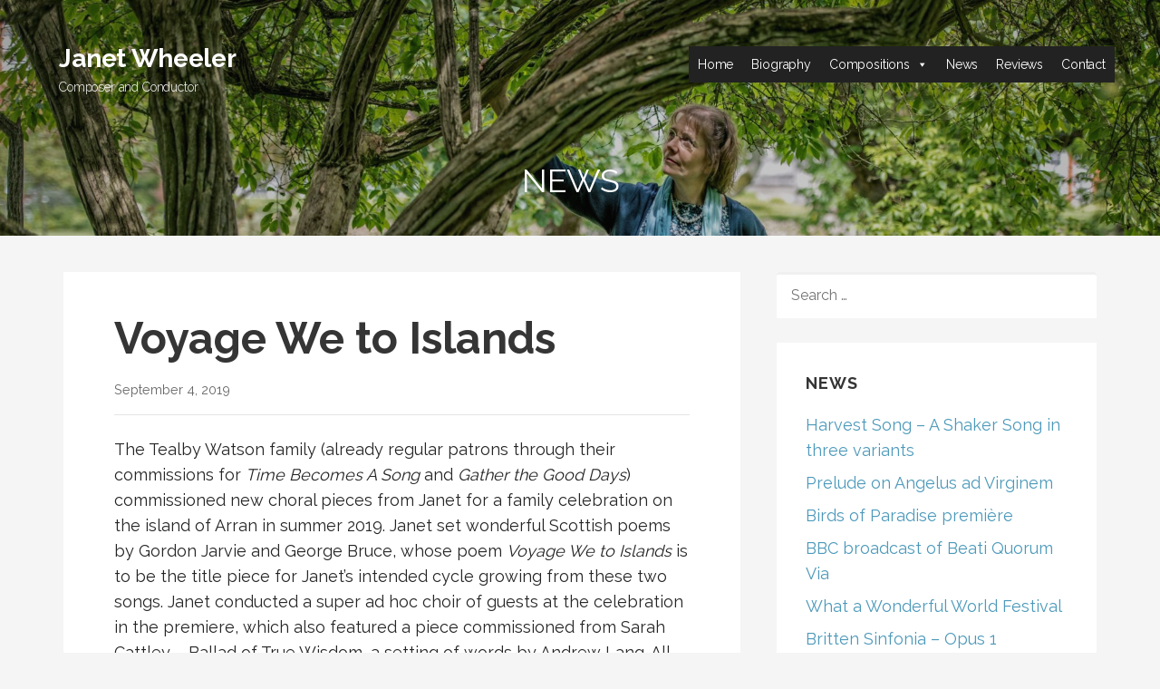

--- FILE ---
content_type: text/html; charset=UTF-8
request_url: https://janetwheeler.co.uk/wp-admin/admin-ajax.php
body_size: 1
content:
42426.3e40f49c618f196f378f9131c13dcc27